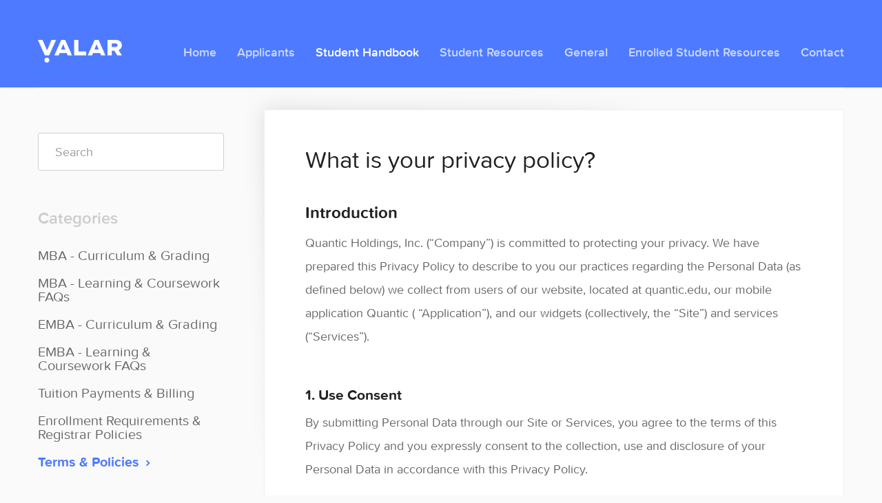

--- FILE ---
content_type: text/html; charset=utf-8
request_url: https://valar-support.quantic.edu/article/592-what-is-your-privacy-policy
body_size: 15459
content:


<!DOCTYPE html>
<html>
    
<head>
    <meta charset="utf-8"/>
    <title>What is your privacy policy? - Valar Support</title>
    <meta name="viewport" content="width=device-width, maximum-scale=1"/>
    <meta name="apple-mobile-web-app-capable" content="yes"/>
    <meta name="format-detection" content="telephone=no">
    <meta name="description" content="Introduction Quantic Holdings, Inc. (“Company”) is committed to protecting your privacy. We have prepared this Privacy Policy to describe to you our practices r"/>
    <meta name="author" content="Quantic"/>
    <link rel="canonical" href="https://valar-support.quantic.edu/article/592-what-is-your-privacy-policy"/>
    
        
   
            <meta name="twitter:card" content="summary"/>
            <meta name="twitter:title" content="What is your privacy policy?" />
            <meta name="twitter:description" content="Introduction Quantic Holdings, Inc. (“Company”) is committed to protecting your privacy. We have prepared this Privacy Policy to describe to you our practices r"/>


    

    
        <link rel="stylesheet" href="//d3eto7onm69fcz.cloudfront.net/assets/stylesheets/launch-1768487273711.css">
    
    <style>
        body { background: #ffffff; }
        .navbar .navbar-inner { background: #4d7aff; }
        .navbar .nav li a, 
        .navbar .icon-private-w  { color: #ffffff; }
        .navbar .brand, 
        .navbar .nav li a:hover, 
        .navbar .nav li a:focus, 
        .navbar .nav .active a, 
        .navbar .nav .active a:hover, 
        .navbar .nav .active a:focus  { color: #ffffff; }
        .navbar a:hover .icon-private-w, 
        .navbar a:focus .icon-private-w, 
        .navbar .active a .icon-private-w, 
        .navbar .active a:hover .icon-private-w, 
        .navbar .active a:focus .icon-private-w { color: #ffffff; }
        #serp-dd .result a:hover,
        #serp-dd .result > li.active,
        #fullArticle strong a,
        #fullArticle a strong,
        .collection a,
        .contentWrapper a,
        .most-pop-articles .popArticles a,
        .most-pop-articles .popArticles a:hover span,
        .category-list .category .article-count,
        .category-list .category:hover .article-count { color: #4d7aff; }
        #fullArticle, 
        #fullArticle p, 
        #fullArticle ul, 
        #fullArticle ol, 
        #fullArticle li, 
        #fullArticle div, 
        #fullArticle blockquote, 
        #fullArticle dd, 
        #fullArticle table { color:#a9a197; }
    </style>
    
        <link rel="stylesheet" href="//s3.amazonaws.com/helpscout.net/docs/assets/54ebeb13e4b034c37ea91447/attachments/668456115173914f806c2824/valar-style.css">
    
    <link rel="apple-touch-icon-precomposed" href="//d33v4339jhl8k0.cloudfront.net/docs/assets/54ebeb13e4b034c37ea91447/images/616702b0e5648623c88e4163/ValarIcon.png">
    <link rel="shortcut icon" type="image/png" href="//d33v4339jhl8k0.cloudfront.net/docs/assets/54ebeb13e4b034c37ea91447/images/616702af0332cb5b9e9b34be/ValarFavIcon.png">
    <!--[if lt IE 9]>
    
        <script src="//d3eto7onm69fcz.cloudfront.net/assets/javascripts/html5shiv.min.js"></script>
    
    <![endif]-->
    
        <script type="application/ld+json">
        {"@context":"https://schema.org","@type":"WebSite","url":"https://valar-support.quantic.edu","potentialAction":{"@type":"SearchAction","target":"https://valar-support.quantic.edu/search?query={query}","query-input":"required name=query"}}
        </script>
    
        <script type="application/ld+json">
        {"@context":"https://schema.org","@type":"BreadcrumbList","itemListElement":[{"@type":"ListItem","position":1,"name":"Valar Support","item":"https://valar-support.quantic.edu"},{"@type":"ListItem","position":2,"name":"Student Handbook","item":"https://valar-support.quantic.edu/collection/541-student-handbook"},{"@type":"ListItem","position":3,"name":"What is your privacy policy?","item":"https://valar-support.quantic.edu/article/592-what-is-your-privacy-policy"}]}
        </script>
    
    
        <script src="//use.typekit.net/swq6xvf.js"></script>
<script>try{Typekit.load();}catch(e){}</script>
<script src ="https://code.jquery.com/jquery-1.11.2.min.js"></script>

<script>
$(document).ready(function(){
$(document).on('click', '.btn-navbar',function(){
!$(this).hasClass('collapsed')
? $(this).parent().parent().addClass('navbar-open')
: $(this).parent().parent().removeClass('navbar-open')
});
});
</script>

<style>
  .accordion {
    position: relative;
    background-color: #f7f4f0;
    color: #444;
    cursor: pointer;
    padding: 18px;
    padding-right: 40px;
    width: 100%;
    border: none;
    text-align: left;
    outline: none;
    font-size: 15px;
    transition: 0.4s;
    margin-bottom: 3px;
  }

  .accordion.active,
  .accordion:hover {
    background-color: #dfd9d2;
  }

  .accordion:after {
    position: absolute;
    right: 20px;
    top: 50%;
    transform: translateY(-50%);
    content: "\002B";
    color: #c0b8ad;
    font-weight: bold;
    font-size: 1.3em;
    margin-left: 5px;
  }

  .accordion.active:after {
    content: "\2212";
  }

  .accordion + .panel {
    padding: 0px 18px 0px;
    margin-bottom: 0px !important;
    background-color: white;
    max-height: 0;
    overflow: hidden;
    transition: max-height 0.2s ease-out;
  }

  .accordion + .panel.active {
    margin-bottom: inherit;
  }
</style>

<script>
  function setupAccordion() {
    var acc = document.getElementsByClassName("accordion");
    var i;

    for (i = 0; i < acc.length; i++) {
      acc[i].addEventListener("click", function () {
        this.classList.toggle("active");
        var panel = this.nextElementSibling;
        panel.classList.toggle("active");
        if (panel.style.maxHeight) {
          panel.style.maxHeight = null;
        } else {
          panel.style.maxHeight = panel.scrollHeight + "px";
        }
      });
    }
  }
  $(document).ready(setupAccordion);
</script>

<!-- Google tag (gtag.js) -->
<script async src="https://www.googletagmanager.com/gtag/js?id=G-MQQT6T4RYT"></script>
<script>
  window.dataLayer = window.dataLayer || [];
  function gtag(){dataLayer.push(arguments);}
  gtag('js', new Date());

  gtag('config', 'G-MQQT6T4RYT');
</script>
    
</head>
    
    <body>
        
<header id="mainNav" class="navbar">
    <div class="navbar-inner">
        <div class="container-fluid">
            <a class="brand" href="https://valar.quantic.edu">
            
                
                    <img src="//d33v4339jhl8k0.cloudfront.net/docs/assets/54ebeb13e4b034c37ea91447/images/616702b02b380503dfdfa044/ValarLogo.png" alt="Valar Support" width="278" height="75">
                

            
            </a>
            
                <button type="button" class="btn btn-navbar" data-toggle="collapse" data-target=".nav-collapse">
                    <span class="sr-only">Toggle Navigation</span>
                    <span class="icon-bar"></span>
                    <span class="icon-bar"></span>
                    <span class="icon-bar"></span>
                </button>
            
            <div class="nav-collapse collapse">
                <nav role="navigation"><!-- added for accessibility -->
                <ul class="nav">
                    
                        <li id="home"><a href="/">Home <b class="caret"></b></a></li>
                    
                    
                        
                            <li  id="applicants"><a href="/collection/535-applicants">Applicants  <b class="caret"></b></a></li>
                        
                            <li  class="active"  id="student-handbook"><a href="/collection/541-student-handbook">Student Handbook  <b class="caret"></b></a></li>
                        
                            <li  id="student-resources"><a href="/collection/544-student-resources">Student Resources  <b class="caret"></b></a></li>
                        
                            <li  id="general"><a href="/collection/547-general">General  <b class="caret"></b></a></li>
                        
                            <li  id="enrolled-student-resources"><a href="/collection/1689-enrolled-student-resources">Enrolled Student Resources  <b class="caret"></b></a></li>
                        
                    
                    
                        <li id="contact"><a href="#" class="contactUs" onclick="window.Beacon('open')">Contact</a></li>
                        <li id="contactMobile"><a href="#" class="contactUs" onclick="window.Beacon('open')">Contact</a></li>
                    
                </ul>
                </nav>
            </div><!--/.nav-collapse -->
        </div><!--/container-->
    </div><!--/navbar-inner-->
</header>
        <section id="contentArea" class="container-fluid">
            <div class="row-fluid">
                <section id="main-content" class="span9">
                    <div class="contentWrapper">
                        
    
    <article id="fullArticle">
        <h1 class="title">What is your privacy policy?</h1>
    
        <a href="javascript:window.print()" class="printArticle" title="Print this article" aria-label="Print this Article"><i class="icon-print"></i></a>
        <h2 id="Introduction-zA4yj">Introduction</h2>
<p>Quantic Holdings, Inc. (“Company”) is committed to protecting your privacy. We have prepared this Privacy Policy to describe to you our practices regarding the Personal Data (as defined below) we collect from users of our website, located at quantic.edu, our mobile application Quantic ( “Application”), and our widgets (collectively, the “Site”) and services (“Services”).</p><br>
<h3 id="1-Use-Consent-falC6">1. Use Consent</h3>
<p>By submitting Personal Data through our Site or Services, you agree to the terms of this Privacy Policy and you expressly consent to the collection, use and disclosure of your Personal Data in accordance with this Privacy Policy.</p><br>
<h3 id="2-A-Note-About-Children-ODf55">2. A Note About Children</h3>
<p>We do not intentionally gather Personal Data from visitors who are under the age of 18. If a child under 18 submits Personal Data to Company and we learn that the Personal Data is the information of a child under 18, we will attempt to delete the information as soon as possible. If you believe that we might have any Personal Data from a child under 18, please contact us at legal@quantic.edu.</p><br>
<h3 id="3-Types-of-Data-We-Collect-0IndN">3. Types of Data We Collect</h3>
<p>“Personal Data” means data that allows someone to identify or contact you, including, for example, your name, address, telephone number, e-mail address, as well as any other non-public information about you that is associated with or linked to any of the foregoing data.</p><br>
<p>“Anonymous Data” means data that is not associated with or linked to your Personal Data; Anonymous Data does not, by itself, permit the identification of individual persons.&nbsp;</p><br>
<ol>
 <li>Information You Provide to Us
  <ul>
   <li>We may collect Personal Data from you, such as your first and last name, gender, e-mail and mailing addresses, and password when you create an account to log in to our network (“Account”).</li>
   <li>If you use our Services on your mobile device, including through our Application, we may collect your phone number and the unique device id number.</li>
   <li>If you tell us where you are (e.g., by allowing your mobile device to send us your location), we may store and use that information to provide you with location-based information and advertising. If you want to deactivate this feature, you can either reinstall the Application or deactivate GPS on your mobile device.</li>
   <li>Our mobile homepage may let you store preferences like your location, safe search settings, and favorites. We may associate these choices with your ID or the mobile device, and you can edit these preferences at any time on our mobile homepage.</li>
   <li>When connecting to our Services via a service provider that uniquely identifies your mobile device, we may receive this identification and use it to offer extended services and/or functionality.</li>
   <li>Certain Services may require our collection of your phone number. We may associate that phone number to your mobile device identification information.</li>
   <li>When you order Services on our Application, we will collect all information necessary to complete the transaction, including your name, credit card information, billing information and shipping information.</li>
   <li>We retain information on your behalf, such as files and messages that you store using your Account.</li>
   <li>If you provide us feedback or contact us via e-mail, we will collect your name and e-mail address, as well as any other content included in the e-mail, in order to send you a reply.</li>
   <li>When you post content (text, images, photographs, messages, comments or any other kind of content that is not your e-mail address) on our Site, the information contained in your posting will be stored in our servers and other users will be able to see it, along with your profile photo and any other information that you choose to make public on your public profile page (“Profile”). The information that you provide in your Profile will be visible to others if you choose to activate your profile.</li>
   <li>When you post messages on the message boards of our Site, the information contained in your posting will be stored on our servers and other users will be able to see it.</li>
   <li>We also collect other types of Personal Data that you provide to us voluntarily, such as your operating system and version, product registration number, and other requested information if you contact us via e-mail regarding support for the Services.</li>
   <li>We may also collect Personal Data at other points in our Application that state that Personal Data is being collected.</li>
  </ul></li>
</ol><br>
<ol start="2">
 <li>Information You Provide to Social Networking Sites</li>
</ol>
<p>The Services allow users to access Facebook to interact with friends and to share on Facebook through Wall and friends’ News Feeds. If you are already logged into the Services and Facebook or another SNS, when you click on “Connect with Facebook,” or a similar connection on another Social Networking Site (SNS), you will be prompted to merge your profiles. If you are already logged into the Services but not logged into Facebook or another SNS that we support, when you click on “Sign in with Facebook,” “Sign in with Google,” “Sign in with Apple,” “Sign in with Wechat,” or a similar connection on another SNS, you will be prompted to enter your SNS credentials or to “Sign Up” for the SNS. By proceeding, you are allowing the Services to access your information and you are agreeing to SNS’s Terms of Use in your use of the Services. Conversely, if you are not currently registered as a user of the Services, and you click on “Sign in” using a SNS that we support, you will first be asked to enter your SNS credentials and then be given the option to register for the Services. In this case, we may receive information from the SNS to make it easier for you to create an Account on the Site and show our relevant content from your SNS friends. Once you register on the Application and connect with a&nbsp; SNS, you will be able to automatically post recent activity back to the SNS. Any information that we collect from your SNS account may depend on the privacy settings you have with that SNS, so please consult the SNS’s privacy and data practices. You have the option to disable SNS Connect at any time by contacting the Company at <a href="mailto:privacy@quantic.edu">privacy@quantic.edu</a>.</p><br>
<ol start="3">
 <li>Information Collected via Technology
  <ul>
   <li><p>Information Collected by Our Servers:</p><p>To make our Site, Application, and Services more useful to you, our servers (which may be hosted by a third party service provider) collect information from you, including your browser type, operating system, Internet Protocol (“IP”) address (a number that is automatically assigned to your computer when you use the Internet, which may vary from session to session), domain name, and/or a date/time stamp for your visit.</p></li>
  </ul></li>
</ol>
<ul>
 <ul>
  <li><p>Log Files:</p><p>As is true of most websites, we gather certain information automatically and store it in log files. This information includes IP addresses, browser type, Internet service provider (“ISP”), referring/exit pages, operating system, date/time stamp, and clickstream data. We use this information to analyze trends, administer the Site, track users’ movements around the Site, gather demographic information about our user base as a whole, and better tailor our Services to our users’ needs. For example, some of the information may be collected so that when you visit the Site or the Services again, it will recognize you and the information could then be used to serve advertisements and other information appropriate to your interests. Except as noted in this Privacy Policy, we do not link this automatically-collected data to Personal Data.</p></li>
  <li><p>Cookies:</p><p>Like many online services, we use cookies to collect information. “Cookies” are small pieces of information that a website sends to your computer’s hard drive while you are viewing the website. We may use both session Cookies (which expire once you close your web browser) and persistent Cookies (which stay on your computer until you delete them) to provide you with a more personal and interactive experience on our Site. This type of information is collected to make the Site more useful to you and to tailor the experience with us to meet your special interests and needs. Please see our <a href="https://quantic.edu/cookies/">Cookie Policy</a> for more information.</p></li>
  <li><p>Pixel Tags:</p><p>In addition, we use “Pixel Tags” (also referred to as clear Gifs, Web beacons, or Web bugs). Pixel Tags are tiny graphic images with a unique identifier, similar in function to Cookies, that are used to track online movements of Web users. In contrast to Cookies, which are stored on a user’s computer hard drive, Pixel Tags are embedded invisibly in Web pages. Pixel Tags also allow us to send e-mail messages in a format users can read, and they tell us whether e-mails have been opened to ensure that we are sending only messages that are of interest to our users. We may use this information to reduce or eliminate messages sent to a user. We do not tie the information gathered by Pixel Tags to our users’ Personal Data.</p></li>
  <li><p>Mobile Services:</p><p>We may also collect non-personal information from your mobile device if you have downloaded our Application. This information is generally used to help us deliver the most relevant information to you. Examples of information that may be collected and used include your geographic location, how you use the Application, and information about the type of device you use. In addition, in the event our Application crashes on your mobile device, we will receive information about your mobile device model software version and device carrier, which allows us to identify and fix bugs and otherwise improve the performance of our Application. This information is sent to us as aggregated information and is not traceable to any individual and cannot be used to identify an individual.</p></li>
  <li><p>Google Analytics:</p><p>We use Google Analytics to help analyze how users use the Site. Google Analytics uses Cookies to collect information such as how often users visit the Site, what pages they visit, and what other sites they used prior to coming to the Site. We use the information we get from Google Analytics only to improve our Site and Services. Google Analytics collects only the IP address assigned to you on the date you visit the Site, rather than your name or other personally identifying information. We do not combine the information generated through the use of Google Analytics with your Personal Data. Although Google Analytics plants a persistent Cookie on your web browser to identify you as a unique user the next time you visit the Site, the Cookie cannot be used by anyone but Google. Google’s ability to use and share information collected by Google Analytics about your visits to the Site is restricted by the Google Analytics Terms of Use and the Google Privacy Policy.</p><br></li>
 </ul>
</ul>
<ol start="4">
 <li>Location Information</li>
</ol>
<p>If you have enabled location services on your phone, we collect your location information to make a map available to the recipients of your messages showing your location. If you do not want this information collected by us, you can disable location services on your phone.</p><br>
<h3 id="4-Use-of-Your-Personal-Data-UUCKs">4. Use of Your Personal Data</h3>
<p>Company uses Personal Data in furtherance of our legitimate interests in operating our Application, Site and Services. More specifically:</p>
<ol>
 <li><p>General Use</p><p>In general, Personal Data you submit to us is used either to respond to requests that you make, or to aid us in serving you better. We use your Personal Data in the following ways:</p></li>
</ol>
<ul>
 <ul>
  <li>facilitate the creation of and secure your Account on our network;</li>
  <li>identify you as a user in our system;</li>
  <li>provide improved administration of our Site and Services;</li>
  <li>provide the Services you request;</li>
  <li>improve the quality of experience when you interact with our Site and Services;</li>
  <li>send you a welcome e-mail to verify ownership of the e-mail address provided when your Account was created;</li>
  <li>send you administrative e-mail notifications, such as security or support and maintenance advisories;</li>
  <li>make telephone calls to you, from time to time, to solicit your feedback; and</li>
  <li><p>send newsletters, surveys, offers, and other promotional materials related to our Services and for other marketing purposes of Company.</p><br></li>
 </ul>
</ul>
<ol start="2">
 <li><p>User Testimonials and Feedback</p><p>We often receive testimonials and comments from users who have had positive experiences with our Services. We occasionally publish such content. When we publish this content, we may identify our users by their first and last name, and may also additional data such as their home city, professional experience, and education. We obtain the user’s consent prior to posting his or her name along with the testimonial. We may post user feedback on the Site from time to time. We will share your feedback with your first name and last initial only. If we choose to post your first and last name along with your feedback, we will obtain your consent prior to posting your name with your feedback. If you make any comments on a blog or forum associated with the Site, you should be aware that any Personal Data you submit there can be read, collected, or used by other users of these forums, and could be used to send you unsolicited messages. We are not responsible for the personally identifiable information you choose to submit in these blogs and forums.</p><br></li>
 <li><p>Creation of Anonymous Data</p><p>We may create Anonymous Data records from Personal Data by excluding information (such as your name) that makes the data personally identifiable to you. We use this Anonymous Data to analyze request and usage patterns so that we may enhance the content of our Services and improve Site navigation. We reserve the right to use Anonymous Data for any purpose and disclose Anonymous Data to third parties in our sole discretion.</p></li>
</ol><br>
<h3 id="5-Disclosure-of-Your-Personal-Data-xUiIh">5. Disclosure of Your Personal Data</h3>
<p>We disclose your Personal Data as described below and as described elsewhere in this Privacy Policy.</p>
<ol>
 <li><p>Third Parties Designated by You</p><p>When you use the Services, the Personal Data you provide will be shared with the third parties that you designate to receive such information, including other websites, your friends, relatives and business associates. Depending on the type of access you grant to such third parties, they may also be permitted to edit the information you have provided to us and to designate others to access and edit such information. You may change your settings at any time as to who has access to your information by contacting the Company at <a href="mailto:privacy@quantic.edu">privacy@quantic.edu</a>.&nbsp;</p><br></li>
 <li><p>Users</p><p>We will share your Personal data with other Users solely for the purpose of providing the Services.</p><br></li>
 <li><p>Third Party Service Providers</p><p>We may share your Personal Data with third party service providers to: provide you with the Services that we offer you through our Site; to conduct quality assurance testing; to facilitate creation of accounts; to provide technical support; and/or to provide other services to the Company. These third party service providers are required&nbsp; to not use your Personal Data other than to provide the services requested by Company.</p><br></li>
 <li><p>Affiliates</p><p>We may share some or all of your Personal Data with our parent company, subsidiaries, joint ventures, or other companies under a common control (“Affiliates”), in which case we will require our Affiliates to honor this Privacy Policy.</p><br></li>
 <li><p>Corporate Restructuring</p><p>We may share some or all of your Personal Data in connection with or during negotiation of any merger, financing, acquisition or dissolution transaction or proceeding involving sale, transfer, divestiture, or disclosure of all or a portion of our business or assets. In the event of an insolvency, bankruptcy, or receivership, Personal Data may also be transferred as a business asset. If another company acquires our company, business, or assets, that company will possess the Personal Data collected by us and will assume the rights and obligations regarding your Personal Data as described in this Privacy Policy.</p><br></li>
 <li><p>Social Networking Sites</p><p>Some of our Applications and Services may enable you to post content to SNSs (e.g., Facebook, LinkedIn, or Twitter). If you choose to do this, we will provide information to such SNSs in accordance with your elections. You acknowledge and agree that you are solely responsible for your use of those websites and that it is your responsibility to review the terms of use and privacy policy of the third party provider of such SNSs. We will not be responsible or liable for: (i) the availability or accuracy of such SNSs; (ii) the content, products or services on or availability of such SNSs; or (iii) your use of any such SNSs.</p><br></li>
 <li><p>Other Disclosures</p><p>Regardless of any choices you make regarding your Personal Data (as described below), Company may disclose Personal Data if it believes in good faith that such disclosure is necessary (a) in connection with any legal investigation, regulator or accreditor review; (b) to comply with relevant laws or to respond to subpoenas or warrants served on Company; (c) to protect or defend the rights or property of Company or users of the Site or Services; (d) to respond to lawful requests by public authorities, including to meet national security or law enforcement requirements; and/or (e) to investigate or assist in preventing any violation or potential violation of the law, this Privacy Policy, or our Terms of Use.</p><br></li>
</ol>
<h3 id="6-Third-Party-Websites-gC9Jj">6. Third Party Websites</h3>
<p>Our Site may contain links to third party websites. When you click on a link to any other website or location, you will leave our Site and go to another site, and another entity may collect Personal Data or Anonymous Data from you. We have no control over, do not review, and cannot be responsible for, these outside websites or their content. Please be aware that the terms of this Privacy Policy do not apply to these outside websites or content, or to any collection of your Personal Data after you click on links to such outside websites. We encourage you to read the privacy policies of every website you visit. The links to third party websites or locations are for your convenience and do not signify our endorsement of such third parties or their products, content or websites.</p><br>
<h3 id="7-Your-Choices-Regarding-Information-xsjbg">7. Your Choices Regarding Information</h3>
<p>The Company offers several choices and means for individuals to limit the use and disclosure of their personal data on our Service:</p>
<ol>
 <li><p>Email Communications</p><p>We will periodically send you free newsletters and e-mails that directly promote the use of our Site or Services. When you receive newsletters or promotional communications from us, you may indicate a preference to stop receiving further communications from us and you will have the opportunity to “opt-out” by following the unsubscribe instructions provided in the e-mail you receive or by contacting us directly (please see contact information below). Despite your indicated e-mail preferences, we may send you service related communications, including notices of any updates to our Terms of Use or Privacy Policy.</p><br></li>
 <li><p>Cookies</p><p>If you decide at any time that you no longer wish to accept Cookies from our Service for any of the purposes described above, then you can instruct your browser, by changing its settings, to stop accepting Cookies or to prompt you before accepting a Cookie from the websites you visit.. If you do not accept Cookies, however, you may not be able to use all portions of the Service or all functionality of the Service. If you have any questions about how to disable or modify Cookies, please let us know at the contact information provided below.</p><br></li>
 <li><p>De-Linking SNS</p><p>If you decide at any time that you no longer wish to have your SNS account (e.g., Facebook) linked to your Account, you may request this by contacting the Company at <a href="mailto:privacy@quantic.edu">privacy@quantic.edu</a>. You may also manage the sharing of certain Personal Data with us when you connect with us through an SNS. Please refer to the privacy settings of the SNS to determine how you may adjust our permissions and manage the interactivity between the Services and your social media account.</p><br></li>
 <li><p>Accessing, Changing or Deleting Your Personal Data</p><p>You may change any of your Personal Data in your Account by editing your profile within your Account or by sending an e-mail to us at <a href="mailto:privacy@quantic.edu">privacy@quantic.edu</a>. You may request deletion of your Personal Data by us, and we will use commercially reasonable efforts to honor your request, but please note that we may be required to keep such information and not delete it (or to keep this information for a certain time, in which case we will comply with your deletion request only after we have fulfilled such requirements). When we delete any information, it will be deleted from the active database, but may remain in our archives. We may also retain your information for fraud prevention or similar purposes. You may request access to your Personal Data by sending an e-mail to us at <a href="mailto:privacy@quantic.edu">privacy@quantic.edu</a>. We may limit or deny access to Personal Data where providing such access is unreasonably burdensome, expensive under the circumstances, or as otherwise permitted by the Data Privacy Framework Principles.</p><br></li>
 <li><p>Applications</p><p>You can stop all collection of information by the Application by uninstalling the Application. You may use the standard uninstall processes as may be available as part of your mobile device or via the mobile application marketplace or network.</p></li>
</ol><br>
<h3 id="8-Security-of-Your-Personal-Data-HNFKa">8. Security of Your Personal Data</h3>
<ul>
 <li>For online payments and/or Automated Clearing House (ACH) payouts, we use the payment services of Stripe (https://stripe.com). We do not process, record or maintain your credit card or bank account information. For more information on how payments are handled, or to understand the data security and privacy afforded such information, please refer to <a href="https://stripe.com/us/privacy">https://stripe.com/us/privacy</a>.</li>
 <li>The Company is committed to protecting the security of your Personal Data. We use a variety of industry-standard security technologies and procedures to help protect your Personal Data from unauthorized access, use, or disclosure. We also require you to enter a password to access your Account information. Please do not disclose your Account password to unauthorized people. No method of transmission over the Internet, or method of electronic storage, is 100% secure, however. Therefore, while Company uses reasonable efforts to protect your Personal Data, Company cannot guarantee its absolute security.</li>
 <li>Please be aware that If the Company receives personal data subject to our certification under the Data Privacy Framework, and then transfers it to a third-party service provider acting as an agent on our behalf, the Company has certain liability under the Data Privacy Framework if both (i) the agent processes the personal data in a manner inconsistent with the Data Privacy Framework Principles and (ii) we are responsible for the event giving rise to the damage.</li>
 <li><p>No mobile information will be shared with third parties/affiliates for marketing/promotional purposes. All other categories exclude text messaging originator opt-in data and consent; this information will not be shared with any third parties.</p><br></li>
</ul>
<h3 id="9-How-will-we-use-your-identification-document-and-transcriptsacadem-wzLkG">9. How will we use your identification document and transcripts/academic records?</h3>
<ul>
 <li>Students in our programs are asked to verify their identity upon matriculation.</li>
 <li>We partner with IDology, a leading provider of identity verification solutions. Through IDology’s hosted ID verification process, students are asked to scan a government-issued photo ID. It then asks the student to take a live photo of themselves. From there, IDology verifies the authenticity of the scanned documents and performs a facial comparison of the ID to the live photo. Scanned ID card images are deleted following identity verification.</li>
 <li>Students in our degree programs are asked to submit official transcripts for each degree program completed from all institutions they previously attended and listed on their application. We need to receive a transcript for every completed degree earned. These transcripts are reviewed for authenticity and verified against the student’s application record. If a discrepancy is found in any submitted documents, the Institute will contact the student to rectify the discrepancy.</li>
 <li>Academic transcripts are securely kept in a separate authenticated filestore. Data access is limited to a restricted list of administrators, and document viewing is logged. Official transcripts are retained as a permanent part of a student’s record.</li>
 <li><p>Note: prior to partnering with IDology, degree program students were asked to upload an image of their ID to verify their identity. These documents were used solely for identity verification and were not shared or sold to any third party. Once the student’s identity was verified, the scanned ID was deleted.</p><br></li>
</ul>
<h3 id="10-EU-US-Data-Privacy-Framework-Principles-and-Swiss-US-Data-Priv-sLxrS">10. EU-U.S. Data Privacy Framework Principles and Swiss-U.S. Data Privacy Framework Principles</h3>
<p>The Company and its service providers Pedago Holdings, Inc. and Pedago LLC comply with the EU-U.S. Data Privacy Framework (EU-U.S. DPF) and the UK Extension to the EU-U.S. DPF, and the Swiss-U.S. Data Privacy Framework (Swiss-U.S. DPF) as set forth by the U.S. Department of Commerce. The Company has certified to the U.S. Department of Commerce that it adheres to the EU-U.S. Data Privacy Framework Principles (EU-U.S. DPF Principles) with regard to the processing of personal data received from the European Union and the United Kingdom in reliance on the EU-U.S. DPF and the UK Extension to the EU-U.S. DPF. The Company has certified to the U.S. Department of Commerce that it adheres to the Swiss-U.S. Data Privacy Framework Principles (Swiss-U.S. DPF Principles) with regard to the processing of personal data received from Switzerland in reliance on the Swiss-U.S. DPF. If there is any conflict between the terms in this privacy policy and the EU-U.S. DPF Principles and/or the Swiss-U.S. DPF Principles, the Principles shall govern. To learn more about the Data Privacy Framework (DPF) Program, and to view our certification, please visit <a href="https://www.dataprivacyframework.gov/">https://www.dataprivacyframework.gov/</a>.&nbsp;</p><br>
<h3 id="11-A-Note-to-Users-Outside-of-the-United-States-2cVGD">11. A Note to Users Outside of the United States</h3>
<p>If you are a non U.S. user of the Site, by visiting the Site and providing us with data, you acknowledge and agree that your Personal Data may be processed for the purposes identified in the Privacy Policy. In addition, your Personal Data may be processed in the country in which it was collected and in other countries, including the United States, where laws regarding processing of Personal Data may be less stringent than the laws in your country. By providing your data, you consent to such transfer.</p>
<p>Individuals located in certain countries, including the European Economic Area, have certain statutory rights in relation to their personal data. Subject to any exemptions provided by law, you may have the right to request access to Information, as well as to seek to update, delete or correct this Information. You can usually do this using the settings and tools provided in your account, or by contacting us at <a href="mailto:privacy@quantic.edu">privacy@quantic.edu</a>.</p>
<p>To the extent that the Company's processing of your Personal Data is subject to the General Data Protection Regulation, Company relies on its legitimate interests, described above, to process your data. The Company may also process other information that constitutes your Personal Data for direct marketing purposes and you have a right to object to the Company's use of your Personal Data for this purpose at any time.</p><br>
<h3 id="12-Questions-Contacting-Company-Reporting-Violations-zVxsA">12. Questions; Contacting Company; Reporting Violations</h3>
<p>In compliance with the EU-U.S. DPF and the UK Extension to the EU-U.S. DPF and the Swiss-U.S. DPF, Company commits to resolve DPF Principles-related complaints about our collection and use of your personal information.&nbsp; EU and UK individuals and Swiss individuals with inquiries or complaints regarding our handling of personal data received in reliance on the EU-U.S. DPF and the UK Extension to the EU-U.S. DPF, and the Swiss-U.S. DPFshould first contact Company at the address below.</p>
<p>In addition, if you have any questions or concerns or complaints about our Privacy Policy or our data collection or processing practices, or if you want to report any security violations to us, or to communicate with our Data Protection Officer, please contact us at the following address or phone number:</p>
<p>Address:</p>
<p>Quantic Holdings, Inc. dba Quantic School of Business and Technology</p>
<p>712 H Street NE Suite 1802</p>
<p>Washington, DC 20002</p><br>
<p>Telephone:</p>
<p>571-483-8002</p><br>
<p>Email Address:</p>
<p><a href="mailto:privacy@quantic.edu">privacy@quantic.edu</a>&nbsp;</p><br>
<h3 id="13-Data-Protection-Authority-f8Bvc">13. Data Protection Authority</h3>
<p>Pedago Sweden AB has been appointed as Company's representative in the European Union for data protection matters, pursuant to Article 27 of the General Data Protection Regulation of the European Union. Pedago Sweden can be contacted in addition to or instead of <a href="mailto:privacy@quantic.edu">privacy@quantic.edu</a>, only on matters related to the processing of personal data. To make such an inquiry, please contact Pedago Sweden at: <a href="mailto:privacy@pedago.com">privacy@pedago.com</a>.</p><br>
<p>Alternatively, Pedago Sweden can be contacted at:</p>
<p>Pedago Sweden AB</p>
<p>Malmskillnadsgatan 29</p>
<p>Stockholm 111 57</p>
<p>Sweden</p><br>
<h3 id="14-Dispute-Resolution--fgaZw">14. Dispute Resolution&nbsp;</h3>
<p>In compliance with the EU-U.S. DPF and the UK Extension to the EU-U.S. DPF and the Swiss-U.S. DPF, Company commits to refer unresolved complaints concerning our handling of personal data received in reliance on the EU-U.S. DPF and the UK Extension to the EU-U.S. DPF and the Swiss-U.S. DPF to JAMS, an alternative dispute resolution provider based in the United States. If you do not receive timely acknowledgment of your DPF Principles-related complaint from us, or if we have not addressed your DPF Principles-related complaint to your satisfaction, please visit <a href="https://www.jamsadr.com/DPF-Dispute-Resolution">https://www.jamsadr.com/DPF-Dispute-Resolution</a> for more information or to file a complaint.&nbsp; The services of JAMS are provided at no cost to you.</p>
<p>In addition, under certain conditions, individuals may invoke binding arbitration to arbitrate claims and follow the terms as set forth in Annex I of the Data Privacy Framework Principles, provided that an individual has invoked binding arbitration by delivering notice to Company following the procedures and subject to conditions set forth in Annex I of the Principles.</p><br>
<p>15. U.S. Federal Trade Commission Enforcement</p>
<p>The Company’s Data Privacy Framework compliance is subject to the investigatory and enforcement powers of the U.S. Federal Trade Commission (FTC).</p><br>
<h3 id="16-Changes-to-This-Privacy-Policy-0noSI">16. Changes to This Privacy Policy</h3>
<p>This Privacy Policy may be updated from time to time for any reason. We will notify you of any changes to our Privacy Policy by posting the new Privacy Policy here and we will change the “Last Updated” date. You should consult this Privacy Policy regularly for any changes.</p><br>
<p>Resources:&nbsp;</p>
<p><a href="https://quantic.edu/cookies/">Cookie Policy</a></p>
<p><a href="//valar-support.quantic.edu/article/633-valars-gdpr-commitment" target="_blank">GDPR Commitment</a></p>
<p><a href="//valar-support.quantic.edu/article/594-ccpa-notice-for-california-residents" target="_blank">CCPA Notice for CA Residents</a></p>
    </article>
    

    <section class="articleFoot">
    
        <i class="icon-contact"></i>
        <p class="help">Still need help?
            <a id="sbContact" href="#" class="contactUs" onclick="window.Beacon('open')">Contact Us</a>
            <a id="sbContactMobile" href="#" class="contactUs" onclick="window.Beacon('open')">Contact Us</a>
        </p>
    

    <time class="lu" datetime=2025-11-07 >Last updated on November 7, 2025</time>
    </section>

                    </div><!--/contentWrapper-->
                    
                </section><!--/content-->
                <aside id="sidebar" class="span3">
                 

<form action="/search" method="GET" id="searchBar" class="sm" autocomplete="off">
    
                    <input type="hidden" name="collectionId" value="61897c8b2b380503dfe02884"/>
                    <input type="text" name="query" title="search-query" class="search-query" placeholder="Search" value="" aria-label="Search" />
                    <button type="submit">
                        <span class="sr-only">Toggle Search</span>
                        <i class="icon-search"></i>
                    </button>
                    <div id="serp-dd" style="display: none;" class="sb">
                        <ul class="result">
                        </ul>
                    </div>
                
</form>

                
                    <h3>Categories</h3>
                    <ul class="nav nav-list">
                    
                        
                            <li ><a href="/category/789-mba---curriculum-grading">MBA - Curriculum &amp; Grading  <i class="icon-arrow"></i></a></li>
                        
                    
                        
                            <li ><a href="/category/550-mba---learning-coursework-faqs">MBA - Learning &amp; Coursework FAQs  <i class="icon-arrow"></i></a></li>
                        
                    
                        
                            <li ><a href="/category/753-emba---curriculum-grading">EMBA - Curriculum &amp; Grading  <i class="icon-arrow"></i></a></li>
                        
                    
                        
                            <li ><a href="/category/551-emba---learning-coursework-faqs">EMBA - Learning &amp; Coursework FAQs  <i class="icon-arrow"></i></a></li>
                        
                    
                        
                            <li ><a href="/category/552-tuition-payments-billing">Tuition Payments &amp; Billing  <i class="icon-arrow"></i></a></li>
                        
                    
                        
                            <li ><a href="/category/554-enrollment-requirements-policies">Enrollment Requirements &amp; Registrar Policies  <i class="icon-arrow"></i></a></li>
                        
                    
                        
                            <li  class="active" ><a href="/category/553-terms-policies">Terms &amp; Policies  <i class="icon-arrow"></i></a></li>
                        
                    
                    </ul>
                
                </aside><!--/span-->
            </div><!--/row-->
            <div id="noResults" style="display:none;">No results found</div>
            <footer>
                

<p>&copy;
    
        <a href="https://valar.quantic.edu">Quantic</a>
    
    2026. <span>Powered by <a rel="nofollow noopener noreferrer" href="https://www.helpscout.com/docs-refer/?co=Quantic&utm_source=docs&utm_medium=footerlink&utm_campaign=Docs+Branding" target="_blank">Help Scout</a></span>
    
        
    
</p>

            </footer>
        </section><!--/.fluid-container-->
        
            

<script id="beaconLoader" type="text/javascript">!function(e,t,n){function a(){var e=t.getElementsByTagName("script")[0],n=t.createElement("script");n.type="text/javascript",n.async=!0,n.src="https://beacon-v2.helpscout.net",e.parentNode.insertBefore(n,e)}if(e.Beacon=n=function(t,n,a){e.Beacon.readyQueue.push({method:t,options:n,data:a})},n.readyQueue=[],"complete"===t.readyState)return a();e.attachEvent?e.attachEvent("onload",a):e.addEventListener("load",a,!1)}(window,document,window.Beacon||function(){});</script>
<script type="text/javascript">window.Beacon('init', '8426ced7-64e7-4dbd-ba6f-1186f4086c50')</script>

<script type="text/javascript">
    function hashChanged() {
        var hash = window.location.hash.substring(1); 
        if (hash === 'contact') {
            window.Beacon('open')
        }
    }

    if (window.location.hash) {
        hashChanged()
    }

    window.onhashchange = function () {
        hashChanged()
    }

    window.addEventListener('hashchange', hashChanged, false);

</script>

        
        
    <script src="//d3eto7onm69fcz.cloudfront.net/assets/javascripts/app4.min.js"></script>

<script>
// keep iOS links from opening safari
if(("standalone" in window.navigator) && window.navigator.standalone){
// If you want to prevent remote links in standalone web apps opening Mobile Safari, change 'remotes' to true
var noddy, remotes = false;
document.addEventListener('click', function(event) {
noddy = event.target;
while(noddy.nodeName !== "A" && noddy.nodeName !== "HTML") {
noddy = noddy.parentNode;
}

if('href' in noddy && noddy.href.indexOf('http') !== -1 && (noddy.href.indexOf(document.location.host) !== -1 || remotes)){
event.preventDefault();
document.location.href = noddy.href;
}

},false);
}
</script>
        
    </body>
</html>




--- FILE ---
content_type: text/css
request_url: https://s3.amazonaws.com/helpscout.net/docs/assets/54ebeb13e4b034c37ea91447/attachments/668456115173914f806c2824/valar-style.css
body_size: 15946
content:
/** This is custom CSS that we upload in Valar Helpscout's 'Custom Code' section */

/*--------------------------------------------------------------
>>> TABLE OF CONTENTS:
----------------------------------------------------------------
1.0 General
2.0 Homepage
3.0 Inner Pages
3.1 Category Page
3.2 Article Page
4.0 Contact Modal
--------------------------------------------------------------*/

/*--------------------------------------------------------------
1.0 General
--------------------------------------------------------------*/

html,
body {
    -webkit-font-smoothing: antialiased;
    -moz-osx-font-smoothing: grayscale;

    @media
    only screen and (-webkit-min-device-pixel-ratio: 1.25),
    only screen and ( min-device-pixel-ratio: 1.25),
    only screen and ( min-resolution: 200dpi),
    only screen and ( min-resolution: 1.25dppx)
    {
        -webkit-font-smoothing: subpixel-antialiased;
        -moz-osx-font-smoothing: auto;
    }
}

body {
  background-color: #FAFAFA;
  color: #35092c;
  font-family: "proxima-nova-soft", "Helvetica", sans-serif;
  font-weight: 400;
  font-size: 14px;
}

@media (max-width: 768px) {
  body {
    padding-left: 0;
    padding-right: 0;
  }
}

label, input, button, select, textarea {
  font-family: "proxima-nova-soft", "Helvetica", sans-serif;
  font-size: 1em;
}

h1 {
  font-weight: 600px;
  font-size: 1.4em;
}

textarea:focus,
input:focus,
input[type=text]:focus,
input[type=password]:focus,
input[type=datetime]:focus,
input[type=datetime-local]:focus,
input[type=date]:focus, input[type=month]:focus,
input[type=time]:focus, input[type=week]:focus,
input[type=number]:focus, input[type=email]:focus,
input[type=url]:focus, input[type=search]:focus,
input[type=tel]:focus, input[type=color]:focus,
.uneditable-input:focus {
  border-color: rgba(77, 119, 255, 0.7);
  -webkit-box-shadow: inset 0 1px 1px rgba(0,0,0,.075),0 0 4px rgba(77, 119, 255,.4);
  -moz-box-shadow: inset 0 1px 1px rgba(0,0,0,.075),0 0 4px rgba(77, 119, 255,.4);
  box-shadow: inset 0 1px 1px rgba(0,0,0,.075),0 0 4px rgba(77, 119, 255,.4);
  outline: 0!important;
}

/* Container */
.container-fluid {
  max-width: 1170px;
}

@media (min-width: 768px) {
  .container-fluid {
    width: 750px;
  }
}

@media (min-width: 992px) {
  .container-fluid {
    width: 970px;
  }
}

@media (min-width: 1200px) {
  .container-fluid {
    width: 1170px;
  }
}


/* Navigation */

#mainNav .brand img {
  width: auto; /* 319 */
  height: 33px; /* 75 */
}

@media (max-width: 768px) {
  .navbar .brand {
    margin-left: 23px;
  }
}

#mainNav .navbar-inner {
  padding-top: 25px;
  padding-bottom: 25px;
}

@media (max-width: 768px) {
  #mainNav .navbar-inner {
    padding: 29px 15px;
  }
}

#mainNav .nav {
  font-size: 16px;
  font-weight: 600;
  padding-left: 150px;
}

#mainNav .nav li {
  opacity: 0.7;
}

#mainNav .nav li.active,
#mainNav .nav li:hover {
  opacity: 1;
}

#mainNav .nav > li > a {
  padding: 10px 13px;
}

#mainNav .nav li#contact a {
  padding-right: 0;
}

#mainNav .nav > li > a .caret {
  display: none !important;
}

#mainNav .btn-navbar .icon-bar {
  background: white;
  box-shadow: none;
}

@media (max-width: 768px) {
  #mainNav .nav {
    margin-top: 40px;
    margin-bottom: 23px;
    padding-left: 0;
  }

  #mainNav .nav > li > a {
    padding: 0 13px;
  }

  .navbar {
    margin: 0;
  }

  .navbar-inner.navbar-open {
    background: #3962e8;
  }

  .navbar .btn-navbar {
    width: 42px;
  }

  .navbar .btn-navbar:hover {
    opacity: 0.7;
  }

  .navbar .btn-navbar .icon-bar {
    width: 24px;
    height: 3px;
  }

  .btn-navbar .icon-bar+.icon-bar {
    margin-top: 6px;
  }

  #mainNav .nav > li > a {
    font-size: 24px;
    font-weight: 600;
  }
}

/* Search */

#searchBar {
  padding: 24px 0;
}

#searchBar button {
  background: #4d7aff;
  border: 1px solid #194695;
  outline: 0 !important;
}

#searchBar button:hover {
  background: #194695;
  border: 1px solid #194695;
}

@media (max-width: 768px) {
  #searchBar {
    padding: 18px 0;
  }
}

/* Footer */

footer {
  padding-top: 23px;
  font-size: 14px;
  color: #ccc;
  clear: both;
}

footer p {
  text-align: center;
  font-size: 14px;
  color: #ccc;
}

/*--------------------------------------------------------------
2.0 Homepage
--------------------------------------------------------------*/

/* Search */

#docsSearch {
  margin: 0;
  padding-top: 44px;
  padding-bottom: 86px;
  border-bottom: none;
  background-color: #4d7aff;
  background-image: -moz-linear-gradient(top, #4d7aff 0%, #3861e7 100%);
  background-image: -o-linear-gradient(top, #4d7aff 0%, #3861e7 100%);
  background-image: -webkit-linear-gradient(top, #4d7aff 0%, #3861e7 100%);
  background-image: linear-gradient(to bottom, #4d7aff 0%, #3861e7 100%);
}

@media (max-width: 768px) {
  #docsSearch {
    padding: 46px 30px 86px;
  }
}

#docsSearch h1 {
  margin-bottom: 32px;
  font-size: 36px;
  line-height: 1.2;
  font-weight: 300;
  color: white;
}

@media (min-width: 480px) {
  #docsSearch h1 {
    font-size: 34px;
  }
}

@media (min-width: 768px) {
  #docsSearch h1 {
    font-size: 40px;
  }
}

#docsSearch #searchBar {
  width: 100%;
}

@media (min-width: 480px) {
  #docsSearch #searchBar {
    width: 419px;
  }
}

@media (min-width: 768px) {
  #docsSearch #searchBar {
    width: 523px;
  }
}

#docsSearch #searchBar input,
#docsSearch #searchBar button {
  height: 50px;
  border: 1px solid white;
}

@media (min-width: 480px) {
  #docsSearch #searchBar input,
  #docsSearch #searchBar button {
    height: 57.5px;
  }
}

@media (min-width: 768px) {
  #docsSearch #searchBar input,
  #docsSearch #searchBar button {
    height: 65px;
  }
}

#docsSearch #searchBar input {
  padding-left: 15px;
  font-size: 15px;
  line-height: 25px;
  color: #fff;
  background: transparent;
  box-shadow: none;
}

#docsSearch #searchBar input:focus {
  border-color: 1px solid #EEE !important;
  outline: none !important;
}

@media (min-width: 480px) {
  #docsSearch #searchBar input {
    padding-left: 25px;
    font-size: 18px;
  }
}

@media (min-width: 768px) {
  #docsSearch #searchBar input {
    padding-left: 30px;
    font-size: 21px;
  }
}

#docsSearch #searchBar input::-webkit-input-placeholder {
   color: #fff !important;
   opacity: 0.65 !important;
}

#docsSearch #searchBar input:-moz-placeholder {
   color: #fff !important;
   opacity: 0.65 !important;
}

#docsSearch #searchBar input::-moz-placeholder {
   color: #fff !important;
   opacity: 0.65 !important;
}

#docsSearch #searchBar input:-ms-input-placeholder {
   color: #fff !important;
   opacity: 0.65 !important;
}

#serp-dd {
  top: 75px;
  border: 0;
  border-radius: 5px;
  box-shadow: 0 2px 5px rgba(100,100,100,.2);
}

#serp-dd.sb {
  top: 61px;
  border-radius: 5px !important;
}

#serp-dd .result>li:last-child,
#serp-dd .result>li:first-child {
  margin: 0;
}

@media (min-width: 480px) {
  #serp-dd {
    top: 82.5px;
  }
}

@media (min-width: 768px) {
  #serp-dd {
    top: 95px;
  }
}

#serp-dd .result {
  border-radius: 5px;
}

#serp-dd .result,
#serp-dd .result li {
  margin: 0;
  padding: 0;
}

#serp-dd .result li {
  cursor: pointer;
  padding: 15px 30px !important;
  font-size: 16px;
  background-color: #FFF;
}

#serp-dd .result li:hover {
  background-color: #FAFAFA;
}

#serp-dd .result li a {
  margin: 0;
  padding: 0;
  font-size: 14px;
  color:#666;
  background-color: transparent;
}

@media (min-width: 768px) {
  #serp-dd .result li a {
    font-size: 16px;
  }
}

#serp-dd .result li:hover a,
#serp-dd .result li a:hover,
#serp-dd .result li a:focus,
#serp-dd .result li a:active {
  text-decoration: none;
  color: #4d7aff;
  background-color: transparent;
}

#docsSearch #searchBar button {
  padding: 0 20px;
  font-size: 18px;
  font-weight: 700;
  text-shadow: none;
  color: #4d7aff;
  background-color: #FFF;
}

@media (min-width: 768px) {
  #docsSearch #searchBar button {
    font-size: 21px;
    padding: 0 27px;
  }
}

#docsSearch #searchBar button:hover {
  border: 1px solid #e1e8ff;
  background-color: #e1e8ff;
}

/* Content */

#contentArea {
  padding: 0;
  background-color: #FAFAFA;
}

@media (max-width: 768px) {
  #contentArea {
    padding: 0 30px;
    background-color: #FAFAFA;
  }
}

/* Categories */

.category-list {
  margin: 89px auto;
  clear: both;
}

.category-list .category {
  float: left;
  width: 48%;
  margin-bottom: 30px;
  border: 1px solid #EEE;
  -moz-border-radius: 4px;
  -webkit-border-radius: 4px;
  border-radius: 4px;
  background: #fff;

  padding: 0;
  display: flex;
  height: 200px;
  flex-direction: column;
  justify-content: center;
}

.category-list .category:hover,
.category-list .category:focus {
  text-decoration: none;
  background: #fff;
  border: 1px solid #4d7aff;
  outline: none;
}

.category-list .category h3 {
  font-size: 24px;
  color: #666;
}

.category-list .category p {
  font-size: 18px;
}

.category-list .category p.article-count {
  margin-top: 8px;
}

.collection-category h2 {
  padding-top: 40px;
  clear: both;
  text-align: center;
}

@media (max-width: 600px) {
  .category-list .category, .category-list.two-col .category {
    width: 100%;
  }
}

@media (min-width: 768px) {
  .category-list .category {
    width: 30.555555%;
    margin: 1.22%;
  }
}

@media (min-width: 1024px) {
  .category-list .category {
    margin: 1.28%;
  }
}

/*--------------------------------------------------------------
3.0 Inner Pages
--------------------------------------------------------------*/

/* Sidebar */

#sidebar {
  margin: 66px 0 0;
}

#sidebar #searchBar.sm {
  margin-bottom: 51px;
}

#sidebar #searchBar input,
#sidebar button {
  height: 55px;
}

#sidebar #searchBar input {
  font-size: 18px;
  padding: 0 24px;
  box-shadow: none;
}

#sidebar #searchBar input:focus {
  border-color: #ccc !important;
}

#sidebar #searchBar input::-webkit-input-placeholder {
  line-height: 1.2;
}

#sidebar #searchBar input:-moz-placeholder {
  line-height: 1.2;
}

#sidebar #searchBar input::-moz-placeholder {
  line-height: 1.2;
}

#sidebar #searchBar input:-ms-input-placeholder {
  line-height: 1.2;
}

#sidebar h3 {
  font-size: 24px;
  font-weight: 600;
  text-transform: capitalize;
  color: #ccc;
  margin-bottom: 20px;
}

#sidebar .nav-list li {
  font-size: 18px;
  margin-bottom: 8px;
}

#sidebar .nav-list li a {
  color: #666;
}

#sidebar .nav-list .active a,
#sidebar .nav-list .active a:hover,
#sidebar .nav-list .active a:focus,
#sidebar .nav-list a:hover,
#sidebar .nav-list a:focus {
  color: #4d7aff;
}

#sidebar .nav-list .active a .icon-arrow:before,
#sidebar .nav-list .active a:hover .icon-arrow:before,
#sidebar .nav-list .active a:focus .icon-arrow:before {
  color: #4d7aff;
}

@media (min-width: 768px) {
  #sidebar #searchBar .icon-search {
    display: none;
  }
}

/* Content */

#content {
  margin-top: 34px;
  margin-bottom: 32px;
  background: transparent;
}

.contentWrapper {
  padding: 51px 59px;
  border: 1px solid #EEE;
  -moz-border-radius: 4px;
  -webkit-border-radius: 4px;
  border-radius: 4px;
}

.contentWrapper p.no-articles {
  font-size: 18px;
  color: #666;
}

@media (max-width: 768px) {
  .contentWrapper {
    padding: 30px;
  }
}

/* Sort */

.sort,
.icon-print {
  display: none !important;
}

/* Help */
p.help {
  margin-bottom: 28px;
}

/* Related */
.related {
  padding-top: 55px;

  border: 1px solid #eee;
  border-top: 0;
}

.related h3 {
  font-size: 18px;
  font-weight: 700;
  color: #AAA;
  margin-bottom: 22px;
}

.related ul {
  margin-bottom: 21px;
}

.related ul>li a {
  color: #4d7aff;
  font-size: 18px;
}

/*--------------------------------------------------------------
3.1 Category Page
--------------------------------------------------------------*/

/* Search */

.icon-search {
  margin-top: 15px;
  color: #4d7aff;
}

/* Articles */

.articleList li {
  margin: 0.6em 0;
}

#categoryHead h1 {
  font-size: 35px;
  margin-bottom: 32px;
}

/*--------------------------------------------------------------
3.2 Article Page
--------------------------------------------------------------*/

#fullArticle p,
#fullArticle ul,
#fullArticle ol,
#fullArticle li,
#fullArticle div,
#fullArticle blockquote,
#fullArticle dd,
#fullArticle table {
  font-size: 17px;
  margin-bottom: 1.3em;
}

#fullArticle .title {
  font-size: 35px;
  margin-bottom: 40px;
}

#fullArticle p,
#fullArticle ul,
#fullArticle ol,
#fullArticle li,
#fullArticle div,
#fullArticle blockquote,
#fullArticle dd,
#fullArticle table {
  font-size: 18px;
  color: #666;
  line-height: 1.9;
}

.articleFoot {
  margin-top: 30px;
}

.articleFoot .icon-contact {
  display: none;
}

.articleFoot p,
.articleFoot time {
  font-family: 'proxima-nova-soft', 'Helvetica', sans-serif;
  font-style: normal;
  font-size: 15px;
  color: #AAA;
}

#sbContact {
  color: #666 !important;
  border-bottom: 0;
  font-weight: 600;
}

@media (max-width: 768px) {
  .articleFoot p,
  .articleFoot time {
      display: block;
      text-align: center;
      float: none !important;
  }
}

/*--------------------------------------------------------------
4.0 Contact Modal
--------------------------------------------------------------*/

#contactModal {
  border: 0px solid transparent;
  -moz-border-radius: 8px;
  -webkit-border-radius: 8px;
  border-radius: 8px;
  -moz-box-shadow: 0 0 43.5px rgba(0, 0, 0, 0.35);
  -webkit-box-shadow: 0 0 43.5px rgba(0, 0, 0, 0.35);
  box-shadow: 0 0 43.5px rgba(0, 0, 0, 0.35);
  overflow: hidden;
}

#contactModal h2 {
  background: transparent;
  color: #aaa;
  border-bottom: none;
  text-align: center;
  margin-top: 50px;
  margin-bottom: 17px;
  font-size: 35px;
  font-weight: 300;
}

.control-group input {
  height: 20px;
}

.control-group:nth-child(5) {
  display: none;
}

.control-group textarea {
  height: 125px;
  resize: none;
}

.control-group input,
.control-group textarea {
  width: 300px !important;
  background-color: #F5F5F5;
  -moz-border-radius: 4px;
  -webkit-border-radius: 4px;
  border-radius: 4px;
  border: 0;
  box-shadow: none !important;
  font-size: 16px;
  padding: 15px 30px;
}

#content .control-group input,
#content .control-group textarea {
  width: 95% !important;
}

@media (max-width: 480px) {
  #content .control-group input,
  #content .control-group textarea {
    width: 80% !important;
  }
}

@media (max-width: 768px) {
  #content .control-group input,
  #content .control-group textarea {
    width: 85% !important;
  }
}

#contactModal .modal-body {
  max-height: 475px;
}

.control-group input::-webkit-input-placeholder {
   color: #C5C5C5 !important;
   opacity: 1 !important;
}

.control-group input:-moz-placeholder {
  color: #C5C5C5 !important;
  opacity: 1 !important;
}

.control-group input::-moz-placeholder {
  color: #C5C5C5 !important;
  opacity: 1 !important;
}

.control-group input:-ms-input-placeholder {
  color: #C5C5C5 !important;
  opacity: 1 !important;
}

.control-group .control-label {
  color: #666;
  padding-top: 15px;
  font-size: 18px;
}

#content .control-group .control-label {
  margin-bottom: 15px;
}

#contactModal .form-actions,
#contactForm .form-actions {
  margin-top: 25px;
}

#contactModal .form-actions .btn,
#contactForm .form-actions .btn {
  width: 175px !important;
  height: 55px;
  border: 0;
  background-color: #4d7aff;
  -moz-border-radius: 4px;
  -webkit-border-radius: 4px;
  border-radius: 4px;
  background-position: initial;
  background-image: none;
  color: white;
  text-shadow: none !important;
  font-size: 18px;
}

#contactModal .form-actions .btn:hover,
#contactForm .form-actions .btn:hover {
  background-color: #1c4894;
}

#contactModal .parsley-error, #contactForm .parsley-error {
  border: 1px solid #1c4894;
}

#contactModal .parsley-error-list, #contactForm .parsley-error-list {
  margin-top: 5px;
  color: #1c4894;
}

.modal #closeBtn:hover .icon-close:before {
  color: #4d7aff;
}

.icon-close:before,
.featherlight-close-icon:before {
  color: #b5a99e;
}